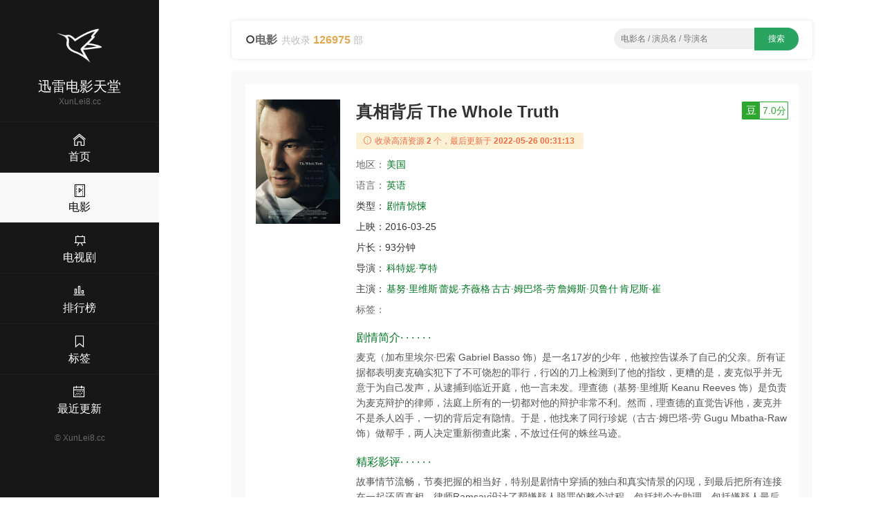

--- FILE ---
content_type: text/html;charset=UTF-8
request_url: https://xunlei8.cc/movie/28748084.html
body_size: 6028
content:
<!DOCTYPE html><html lang="en"><head><meta content="text/html; charset=UTF-8" http-equiv="Content-Type" /><title>2016剧情《真相背后》高清迅雷下载_720p_1080p - 迅雷电影天堂</title><meta content="width=device-width, initial-scale=1, maximum-scale=1, user-scalable=no" name="viewport" /><meta content="IE=edge,chrome=1" http-equiv="X-UA-Compatible" /><meta name="keywords" content="真相背后,剧情,迅雷下载,电影天堂,高清下载,720p,1080p,迅雷网盘,迅雷电影天堂" /><meta name="description" content="《真相背后 The Whole Truth》迅雷下载,百度网盘,BT下载 上映：2016-03-25 简介：麦克（加布里埃尔·巴索 Gabriel Basso 饰）是一名17岁的少年，他被控告谋杀了自己的父亲。所有证据都表明麦克确实犯下了不可饶恕的罪行，行凶的刀上检测到了他的指纹，更糟的是，麦克似乎并无意于为自己发声，从逮捕到临近开庭，他一言未发。理查德（基努·里维斯 Keanu Reeves 饰）是负责为麦克辩护的律师，法庭上所有的一切都对他的辩护非常不利。然而，理查德的直觉告诉他，麦克并不是杀人凶手，一切的背后定有隐情。于是，他找来了同行珍妮（古古·姆巴塔-劳 Gugu Mbatha-Raw 饰）做帮手，两人决定重新彻查此案，不放过任何的蛛丝马迹。 - 迅雷电影天堂" /><meta content="IE=edge" http-equiv="X-UA-COMPATIBLE" /><link rel="shortcut icon" href="/static/img/favicon.png" /><link rel="stylesheet" type="text/css" href="/static/css/main.css" /><script src="/static/js/jquery/1.12.4/jquery.min.js"></script><script src="/static/js/jquery-cookie/1.4.1/jquery.cookie.min.js"></script><script src="/static/js/jquery.lazyload/1.9.1/jquery.lazyload.min.js"></script><script src="/static/js/common.js?v=1.5"></script><style type="text/css">.red{color:red}</style></head><body><div><header class="ba7e451ea30262abda7" id="ba7e451ea30262abda7"><a class="bc5400b8d563" href="/" title="首页"><img alt="迅雷电影天堂" src="/static/img/logo.png" /></a></header><div class="b76e760b99272a8fcb5" id="b76e760b99272a8fcb5"><div class="bda3b5c9" id="bda3b5c9"><span></span><span></span><span></span></div></div><div class="bc2d6970425c"><a href="/"><i class="bee3 czs-home-l"></i></a></div><div class="bc7a53c4" id="bc7a53c4"><a class="b1725" href="/" title="首页"><img alt="迅雷电影天堂" src="/static/img/logo.png" /></a><h3>迅雷电影天堂</h3><div class="bde9eb220bd86be80">XunLei8.cc</div><div class="b901047cf be9c0682600"><a href="/"><i class="b3ee czs-home-l"></i><span>首页</span></a></div><div class="b901047cf be9c0682600 b2c1420"><a href="/movies.html"><i class="b3ee czs-film-l"></i><span>电影</span></a></div><div class="b901047cf be9c0682600"><a href="/tv.html"><i class="b3ee czs-board-l"></i><span>电视剧</span></a></div><div class="b901047cf be9c0682600"><a href="/rank.html"><i class="b3ee czs-bar-chart-l"></i><span>排行榜</span></a></div><div class="b901047cf be9c0682600"><a href="/tags.html"><i class="b3ee czs-bookmark-l"></i><span>标签</span></a></div><div class="b901047cf be9c0682600"><a href="/news.html"><i class="b3ee czs-calendar-l"></i><span>最近更新</span></a></div><a class="bfb306d72e" href="/">&#169; <span>XunLei8.cc</span></a></div><style>@media screen and (max-width: 767px) {.pjbanner {margin-top: 60px;}.pjbanner .xxx {width: 100% !important;margin: 0 auto !important}}</style></div><div class="bddc8e9646"><div class="b72be"><div class="bdf374 ba98780215ca9"><div class="b72d59dc0"><i class="czs-circle"></i><span class="ba0e5ded8a73feeb">电影</span><span class="b16bbf8c97a86500">共收录 <em>126975</em> 部</span></div><div class="ba7469974e bcd577056d"><form action="/s/" id="list-search" method="get" onSubmit="return App.onSubmit()" style="text-align: center; float: none"><input class="bc0ea357e" id="word" placeholder="电影名 / 演员名 / 导演名" tabindex="2" type="text" value="" /><input class="b919b2d57d" id="btn-search" type="submit" value="搜索" /></form></div></div><div class="bfe47b5a"><div class="b59a2b64df1"><div class="b007"><div class="ba330 bee1c0 b32cef b4f41fe5 bd800a7092"><img style="display: block;" alt="真相背后" src="https://cdn1.imgdb.cc/photo/p23/p2392537011.jpg" /></div><div class="be998a bee1c0 b32cef b3496f4"><div class="b586afc9"><h1>真相背后 The Whole Truth</h1><a class="b1cd81aa6c19b bbb1479b62d b8e9e5" target="_blank" href="https://movie.douban.com/subject/25862560/"><em>豆</em><span>7.0分</span></a></div><div class="b044b3"><i class="bee3 czs-info-l"></i> 收录高清资源<em>2</em>个，最后更新于<em>2022-05-26 00:31:13</em></div><p><span class="bdc30fd">地区：</span><a class="bb42f32dfe8 bdf2a22" href="/list-0-0-美国-date-1-30.html" title="美国电影">美国</a>&nbsp;</p><p><span class="bdc30fd">语言：</span><a class="bb42f32dfe8 bdf2a22" href="/lang/英语.html" title="英语电影">英语</a></p><p><span class="b505ca1">类型：</span><a class="bb42f32dfe8 bdf2a22" href="/list-剧情-0-0-date-1-30.html" title="剧情电影">剧情</a><a class="bb42f32dfe8 bdf2a22" href="/list-惊悚-0-0-date-1-30.html" title="惊悚电影">惊悚</a></p><p><span class="b505ca1">上映：</span><span class="b06d85d1bf6">2016-03-25</span></p><p><span class="b505ca1">片长：</span><span class="b06d85d1bf6">93分钟</span></p><p><span class="b505ca1">导演：</span><a class="bb42f32dfe8 bdf2a22" href="/director/科特妮·亨特.html" title="科特妮·亨特导演的电影">科特妮·亨特</a></p><p class="b86e6c"><span class="b505ca1">主演：</span><a class="bb42f32dfe8 bdf2a22" href="/actor/基努·里维斯.html" title="基努·里维斯主演的电影">基努·里维斯</a><a class="bb42f32dfe8 bdf2a22" href="/actor/蕾妮·齐薇格.html" title="蕾妮·齐薇格主演的电影">蕾妮·齐薇格</a><a class="bb42f32dfe8 bdf2a22" href="/actor/古古·姆巴塔-劳.html" title="古古·姆巴塔-劳主演的电影">古古·姆巴塔-劳</a><a class="bb42f32dfe8 bdf2a22" href="/actor/詹姆斯·贝鲁什.html" title="詹姆斯·贝鲁什主演的电影">詹姆斯·贝鲁什</a><a class="bb42f32dfe8 bdf2a22" href="/actor/肯尼斯·崔.html" title="肯尼斯·崔主演的电影">肯尼斯·崔</a></p><p><span class="bdc30fd">标签：</span></p><h2 class="b5f5b3"><span></span> 剧情简介· · · · · ·</h2><p class="b1f40f7888">麦克（加布里埃尔·巴索 Gabriel Basso 饰）是一名17岁的少年，他被控告谋杀了自己的父亲。所有证据都表明麦克确实犯下了不可饶恕的罪行，行凶的刀上检测到了他的指纹，更糟的是，麦克似乎并无意于为自己发声，从逮捕到临近开庭，他一言未发。理查德（基努·里维斯 Keanu Reeves 饰）是负责为麦克辩护的律师，法庭上所有的一切都对他的辩护非常不利。然而，理查德的直觉告诉他，麦克并不是杀人凶手，一切的背后定有隐情。于是，他找来了同行珍妮（古古·姆巴塔-劳 Gugu Mbatha-Raw 饰）做帮手，两人决定重新彻查此案，不放过任何的蛛丝马迹。</p><h2 class="b5f5b3"><span></span> 精彩影评· · · · · ·</h2><p class="b1f40f7888">故事情节流畅，节奏把握的相当好，特别是剧情中穿插的独白和真实情景的闪现，到最后把所有连接在一起还原真相。律师Ramsay设计了帮嫌疑人脱罪的整个过程，包括找个女助理，包括嫌疑人最后主动配合他，可能不可控的是嫌疑人会不会配合他和怎样配合。看到最后，似乎这一切都顺着律师的意图实现了，但揭开真相之后，到底谁才是赢家，最后一个镜头律师坐在空无一人的法庭，应该想明白了。细思极恐，女人狠起来真可怕。我的基努还是那么帅</p></div></div></div><!-- baidu_ad --><div class="b59a2b64df1 bb4fa"><h3 class="bdba0a"><i class="czs-category-l bdba79a1be86a"></i> 下载地址</h3><div class="bf8243b9"><ul><li><div><a class="baf6e960dd" href="thunder://QUFtYWduZXQ6P3h0PXVybjpidGloOjY1MWNlOTM1NjNkOGU3MTEyYmIxNzUzZGI3NzA4ZWMwYmYxNDhkY2JaWg==" title="真相背后.2016.BD1080p.中英双字.mp4  2022-05-26 00:31:13">真相背后.2016.BD1080p.中英双字.mp4</a><span><label class="copylabel"><a class="copylink" href="javascript:void(0)" rel="nofollow" target="_self" alt="magnet:?xt=urn:btih:651ce93563d8e7112bb1753db7708ec0bf148dcb">复制链接 </a></label>&nbsp;<label class="b248768a"><a rel="nofollow" target="_self" href="thunder://QUFtYWduZXQ6P3h0PXVybjpidGloOjY1MWNlOTM1NjNkOGU3MTEyYmIxNzUzZGI3NzA4ZWMwYmYxNDhkY2JaWg==">迅雷下载 </a></label>&nbsp;<label class="bfd919d"><a rel="nofollow" target="_blank" href="http://d.miwifi.com/d2r/?url=bWFnbmV0Oj94dD11cm46YnRpaDo2NTFjZTkzNTYzZDhlNzExMmJiMTc1M2RiNzcwOGVjMGJmMTQ4ZGNi">小米路由 </a></label></span></div></li><li><div><a class="baf6e960dd" href="thunder://QUFlZDJrOi8vfGZpbGV844CQ6auY5riFTVA055S15b2xd3d3LmRvbXA0LmNj44CRenhiaC4yMDE2LkJEMTA4MHAuenlzei5tcDR8MTk0NTM2Mjc3M3wwOWJiZDg5YTllMjkyOGYwMTlhNWU4ZWRhOWMzZWRjZXwvWlo=" title="真相背后.2016.BD1080p.中英双字.mp4  2022-05-26 00:31:13">真相背后.2016.BD1080p.中英双字.mp4   <span>1.81 GB</span></a><span><label class="copylabel"><a class="copylink" href="javascript:void(0)" rel="nofollow" target="_self" alt="thunder://QUFlZDJrOi8vfGZpbGV844CQ6auY5riFTVA055S15b2xd3d3LmRvbXA0LmNj44CRenhiaC4yMDE2LkJEMTA4MHAuenlzei5tcDR8MTk0NTM2Mjc3M3wwOWJiZDg5YTllMjkyOGYwMTlhNWU4ZWRhOWMzZWRjZXwvWlo=">复制链接 </a></label>&nbsp;<label class="b248768a"><a rel="nofollow" target="_self" href="thunder://QUFlZDJrOi8vfGZpbGV844CQ6auY5riFTVA055S15b2xd3d3LmRvbXA0LmNj44CRenhiaC4yMDE2LkJEMTA4MHAuenlzei5tcDR8MTk0NTM2Mjc3M3wwOWJiZDg5YTllMjkyOGYwMTlhNWU4ZWRhOWMzZWRjZXwvWlo=">迅雷下载 </a></label>&nbsp;<label class="bfd919d"><a rel="nofollow" target="_blank" href="http://d.miwifi.com/d2r/?url=ZWQyazovL3xmaWxlfOOAkOmrmOa4hU1QNOeUteW9sXd3dy5kb21wNC5jY+OAkXp4YmguMjAxNi5CRDEwODBwLnp5c3oubXA0fDE5NDUzNjI3NzN8MDliYmQ4OWE5ZTI5MjhmMDE5YTVlOGVkYTljM2VkY2V8Lw==">小米下载 </a></label></span></div></li></ul></div><div class="b11e9b1883"><span class="bc623929e6"><a href="#"><i class="bee3 czs-comment-l"></i> 违规资源投诉与举报</a></span></div></div><div class="b59a2b64df1 bb4fa"><h3 class="bdba0a"><i class="czs-light-l bdba79a1be86a"></i> 下载说明</h3><div class="be7a22c27"><ul><li><em> <strong>迅雷电影天堂</strong>只提供迅雷下载资源相关资源查询服务，不存储任何电影视频，也不参与电影资源的上传，所有电影资源均从第三方视频网站收集。 </em>若本站收录的资源涉及到您的版权，请发送邮件到网站底部邮箱，我们会及处理，谢谢！</li></ul><p>如果您认为本站能够为你提供帮助，请将 <strong>迅雷电影天堂</strong> <strong>XunLei8.cc</strong>分享给你身边的小伙伴~</p></div></div><div class="b59a2b64df1 bb4fa"><h3 class="bdba0a"><i class="czs-thumbs-up-l bdba79a1be86a"></i> 相关推荐</h3><div class="b007"><div class="bc3ba bca4e b2593 b89cb"><div class="b33c0"><a class="b30de590050ee" href="/movie/31827485.html" title="乌云之上"><div class="b55c53"><img style="display:block;" alt="乌云之上" src="https://cdn1.imgdb.cc/photo/p29/p2920022670.jpg" /><span class="b9b4a">2025</span><i></i></div><span class="b355d4cd397"><span>乌云之上</span><em>6.0</em></span></a><div class="b8b0339168"><span class="span-year span-year-2015">2025</span> <span></span></div></div></div><div class="bc3ba bca4e b2593 b89cb"><div class="b33c0"><a class="b30de590050ee" href="/movie/83996095.html" title="加利福尼亚旅馆 모텔 캘리포니아"><div class="b55c53"><img style="display:block;" alt="加利福尼亚旅馆 모텔 캘리포니아" src="https://cdn1.imgdb.cc/photo/p29/p2917180131.jpg" /><span class="b9b4a">2025</span><i></i></div><span class="b355d4cd397"><span>加利福尼亚旅馆</span><em>6.9</em></span></a><div class="b8b0339168"><span class="span-year span-year-2015">2025</span> <span></span></div></div></div><div class="bc3ba bca4e b2593 b89cb"><div class="b33c0"><a class="b30de590050ee" href="/movie/11919295.html" title="今人不见古时玥"><div class="b55c53"><img style="display:block;" alt="今人不见古时玥" src="https://cdn1.imgdb.cc/photo/p29/p2917808413.jpg" /><span class="b9b4a">2025</span><i></i></div><span class="b355d4cd397"><span>今人不见古时玥</span><em>7.9</em></span></a><div class="b8b0339168"><span class="span-year span-year-2015">2025</span> <span></span></div></div></div><div class="bc3ba bca4e b2593 b89cb"><div class="b33c0"><a class="b30de590050ee" href="/movie/83167785.html" title="滤镜"><div class="b55c53"><img style="display:block;" alt="滤镜" src="https://cdn1.imgdb.cc/photo/p29/p2918640953.jpg" /><span class="b9b4a">2025</span><i></i></div><span class="b355d4cd397"><span>滤镜</span><em>7.3</em></span></a><div class="b8b0339168"><span class="span-year span-year-2015">2025</span> <span></span></div></div></div><div class="bc3ba bca4e b2593 b89cb"><div class="b33c0"><a class="b30de590050ee" href="/movie/03864785.html" title="我的完美秘书 나의 완벽한 비서"><div class="b55c53"><img style="display:block;" alt="我的完美秘书 나의 완벽한 비서" src="https://cdn1.imgdb.cc/photo/p29/p2916038890.jpg" /><span class="b9b4a">2025</span><i></i></div><span class="b355d4cd397"><span>我的完美秘书</span><em>7.3</em></span></a><div class="b8b0339168"><span class="span-year span-year-2015">2025</span> <span></span></div></div></div><div class="bc3ba bca4e b2593 b89cb"><div class="b33c0"><a class="b30de590050ee" href="/movie/40048385.html" title="白莲花度假村 第三季 The White Lotus Season 3"><div class="b55c53"><img style="display:block;" alt="白莲花度假村 第三季 The White Lotus Season 3" src="https://cdn1.imgdb.cc/photo/p29/p2917818973.jpg" /><span class="b9b4a">2025</span><i></i></div><span class="b355d4cd397"><span>白莲花度假村</span><em>6.8</em></span></a><div class="b8b0339168"><span class="span-year span-year-2015">2025</span> <span></span></div></div></div><div class="bc3ba bca4e b2593 b89cb"><div class="b33c0"><a class="b30de590050ee" href="/movie/65646885.html" title="仁心俱乐部"><div class="b55c53"><img style="display:block;" alt="仁心俱乐部" src="https://cdn1.imgdb.cc/photo/p29/p2918889217.jpg" /><span class="b9b4a">2025</span><i></i></div><span class="b355d4cd397"><span>仁心俱乐部</span><em>6.7</em></span></a><div class="b8b0339168"><span class="span-year span-year-2015">2025</span> <span></span></div></div></div><div class="bc3ba bca4e b2593 b89cb"><div class="b33c0"><a class="b30de590050ee" href="/movie/40817395.html" title="御上老师 御上先生"><div class="b55c53"><img style="display:block;" alt="御上老师 御上先生" src="https://cdn1.imgdb.cc/photo/p29/p2917576990.jpg" /><span class="b9b4a">2025</span><i></i></div><span class="b355d4cd397"><span>御上老师</span><em>6.8</em></span></a><div class="b8b0339168"><span class="span-year span-year-2015">2025</span> <span></span></div></div></div><div class="bc3ba bca4e b2593 b89cb"><div class="b33c0"><a class="b30de590050ee" href="/movie/45644985.html" title="比天堂还美丽 천국보다 아름다운"><div class="b55c53"><img style="display:block;" alt="比天堂还美丽 천국보다 아름다운" src="https://cdn1.imgdb.cc/photo/p29/p2919591684.jpg" /><span class="b9b4a">2025</span><i></i></div><span class="b355d4cd397"><span>比天堂还美丽</span><em>8.1</em></span></a><div class="b8b0339168"><span class="span-year span-year-2015">2025</span> <span></span></div></div></div><div class="bc3ba bca4e b2593 b89cb"><div class="b33c0"><a class="b30de590050ee" href="/movie/13425485.html" title="白宫杀人事件 The Residence"><div class="b55c53"><img style="display:block;" alt="白宫杀人事件 The Residence" src="https://cdn1.imgdb.cc/photo/p29/p2918873218.jpg" /><span class="b9b4a">2025</span><i></i></div><span class="b355d4cd397"><span>白宫杀人事件</span><em>8.4</em></span></a><div class="b8b0339168"><span class="span-year span-year-2015">2025</span> <span></span></div></div></div><div class="bc3ba bca4e b2593 b89cb"><div class="b33c0"><a class="b30de590050ee" href="/movie/22860785.html" title="以美之名"><div class="b55c53"><img style="display:block;" alt="以美之名" src="https://cdn1.imgdb.cc/photo/p29/p2912843417.jpg" /><span class="b9b4a">2025</span><i></i></div><span class="b355d4cd397"><span>以美之名</span><em>6.8</em></span></a><div class="b8b0339168"><span class="span-year span-year-2015">2025</span> <span></span></div></div></div><div class="bc3ba bca4e b2593 b89cb"><div class="b33c0"><a class="b30de590050ee" href="/movie/52403185.html" title="夜魔侠：重生 第一季 Daredevil: Born Again Season 1"><div class="b55c53"><img style="display:block;" alt="夜魔侠：重生 第一季 Daredevil: Born Again Season 1" src="https://cdn1.imgdb.cc/photo/p29/p2917464924.jpg" /><span class="b9b4a">2025</span><i></i></div><span class="b355d4cd397"><span>夜魔侠：重生</span><em>7.7</em></span></a><div class="b8b0339168"><span class="span-year span-year-2015">2025</span> <span></span></div></div></div></div></div></div><footer class="b540a18">Copyright &#169; 2016-2021 <strong>迅雷电影天堂</strong> &nbsp;&nbsp;&nbsp;<span>邮箱：<script>document.write("moc.rrsub@008ielnux".split("").reverse().join(""))</script></span>&nbsp;&nbsp;&nbsp;&nbsp;<span class="bea2b355120f">友情链接：<a class="site-link" href="http://xunlei8.top" target="_blank" title="迅雷电影天堂">迅雷电影天堂</a><a class="site-link" href="https://www.xuebapan.com" target="_blank" title="学霸盘-百度网盘搜索引擎">学霸盘</a><a class="site-link" href="https://www.baidu.com" target="_blank" title="百度">百度</a><a class="site-link" href="https://www.sogou.com" target="_blank" title="搜狗">搜狗</a><a class="site-link" href="https://xunlei.com" target="_blank" title="迅雷">迅雷</a><a class="site-link2" href="https://xunleis.pro" target="_blank" title="迅雷下载天堂">迅雷下载天堂</a><a class="site-link2" href="https://yhdm33.com" target="_blank" title="樱花动漫">樱花动漫</a><a class="site-link2" href="https://tt.ttcl.icu" target="_blank" title="天堂磁力">天堂磁力</a><a class="site-link2" href="https://cilishenqi.top" target="_blank" title="磁力搜索神器">磁力搜索神器</a><a class="site-link2" href="https://pansou.cc" target="_blank" title="百度网盘资源搜索神器">盘搜搜</a><a class="site-link2" href="https://aliso.cc" target="_blank" title="阿里云盘搜索引擎">阿里搜</a></span><script></script><script></script><script>$(function(){$("img[src*=cdn]").each(function(){$(this).attr("url", $(this).attr("src")).attr("src", "");});$("img[url]").lazyload({effect : "fadeIn",appear:function(){$(this).attr("src", $(this).attr("url"));}});});</script></footer></div></div><script src="/static/js/layer/3.5.1/layer.min.js"></script><script src="/static/js/clipboard.js/2.0.9/clipboard.min.js"></script><script>$(function(){new ClipboardJS('.copylink', {text: function(trigger) {return $(trigger).attr("alt");}}).on('success',function(e){layer.msg('链接已复制，粘贴给好友请按 Crtl + V', {icon:1,time:800 });});new ClipboardJS('.copyall', {text: function(trigger) {return App.getCheckedUrls().join("\r\n");}}).on('success',function(e){layer.msg('选中的链接已复制，粘贴给好友请按 Crtl + V', {icon:1,time:800 });});});</script><script defer src="https://static.cloudflareinsights.com/beacon.min.js/vcd15cbe7772f49c399c6a5babf22c1241717689176015" integrity="sha512-ZpsOmlRQV6y907TI0dKBHq9Md29nnaEIPlkf84rnaERnq6zvWvPUqr2ft8M1aS28oN72PdrCzSjY4U6VaAw1EQ==" data-cf-beacon='{"version":"2024.11.0","token":"e42ddbc8261c4439999dcd2b11adff6f","r":1,"server_timing":{"name":{"cfCacheStatus":true,"cfEdge":true,"cfExtPri":true,"cfL4":true,"cfOrigin":true,"cfSpeedBrain":true},"location_startswith":null}}' crossorigin="anonymous"></script>
</body></html>